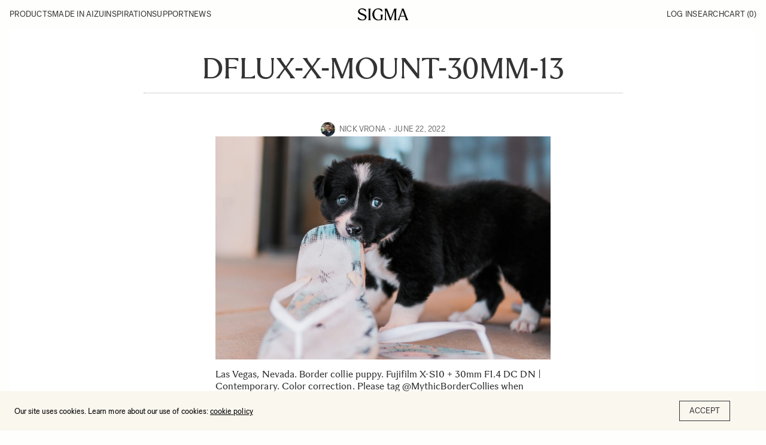

--- FILE ---
content_type: text/html; charset=UTF-8
request_url: https://blog.sigmaphoto.com/2022/work-and-play-with-sigma-x-mount-prime-lenses-for-fujifilm-cameras/dflux-x-mount-30mm-13/
body_size: 12038
content:
<!doctype html>
<html lang="en-US">

<head>
    <meta charset="UTF-8">
    <meta name="viewport" content="width=device-width, initial-scale=1, maximum-scale=1, viewport-fit=cover">
    <link rel="profile" href="https://gmpg.org/xfn/11">
    <meta name='robots' content='index, follow, max-image-preview:large, max-snippet:-1, max-video-preview:-1' />
	<style>img:is([sizes="auto" i], [sizes^="auto," i]) { contain-intrinsic-size: 3000px 1500px }</style>
	
<!-- Google Tag Manager for WordPress by gtm4wp.com -->
<script data-cfasync="false" data-pagespeed-no-defer>
	var gtm4wp_datalayer_name = "dataLayer";
	var dataLayer = dataLayer || [];
</script>
<!-- End Google Tag Manager for WordPress by gtm4wp.com -->
	<!-- This site is optimized with the Yoast SEO plugin v22.7 - https://yoast.com/wordpress/plugins/seo/ -->
	<title>DFlux-X-Mount-30mm-13 | SIGMA Blog</title>
	<link rel="canonical" href="https://blog.sigmaphoto.com/2022/work-and-play-with-sigma-x-mount-prime-lenses-for-fujifilm-cameras/dflux-x-mount-30mm-13/" />
	<meta property="og:locale" content="en_US" />
	<meta property="og:type" content="article" />
	<meta property="og:title" content="DFlux-X-Mount-30mm-13 | SIGMA Blog" />
	<meta property="og:description" content="Las Vegas, Nevada. Border collie puppy. Fujifilm X-S10 + 30mm F1.4 DC DN | Contemporary. Color correction. Please tag @MythicBorderCollies when posting." />
	<meta property="og:url" content="https://blog.sigmaphoto.com/2022/work-and-play-with-sigma-x-mount-prime-lenses-for-fujifilm-cameras/dflux-x-mount-30mm-13/" />
	<meta property="og:site_name" content="SIGMA Blog" />
	<meta property="article:publisher" content="http://www.facebook.com/SigmaCorporationofAmerica" />
	<meta property="og:image" content="https://blog.sigmaphoto.com/2022/work-and-play-with-sigma-x-mount-prime-lenses-for-fujifilm-cameras/dflux-x-mount-30mm-13" />
	<meta property="og:image:width" content="2000" />
	<meta property="og:image:height" content="1333" />
	<meta property="og:image:type" content="image/jpeg" />
	<meta name="twitter:card" content="summary_large_image" />
	<meta name="twitter:site" content="@Sigma_Photo" />
	<script type="application/ld+json" class="yoast-schema-graph">{"@context":"https://schema.org","@graph":[{"@type":"WebPage","@id":"https://blog.sigmaphoto.com/2022/work-and-play-with-sigma-x-mount-prime-lenses-for-fujifilm-cameras/dflux-x-mount-30mm-13/","url":"https://blog.sigmaphoto.com/2022/work-and-play-with-sigma-x-mount-prime-lenses-for-fujifilm-cameras/dflux-x-mount-30mm-13/","name":"DFlux-X-Mount-30mm-13 | SIGMA Blog","isPartOf":{"@id":"https://blog.sigmaphoto.com/#website"},"primaryImageOfPage":{"@id":"https://blog.sigmaphoto.com/2022/work-and-play-with-sigma-x-mount-prime-lenses-for-fujifilm-cameras/dflux-x-mount-30mm-13/#primaryimage"},"image":{"@id":"https://blog.sigmaphoto.com/2022/work-and-play-with-sigma-x-mount-prime-lenses-for-fujifilm-cameras/dflux-x-mount-30mm-13/#primaryimage"},"thumbnailUrl":"https://blog.sigmaphoto.com/wp-content/uploads/2022/06/DFlux-X-Mount-30mm-13.jpg","datePublished":"2022-06-22T14:59:17+00:00","dateModified":"2022-06-22T14:59:17+00:00","breadcrumb":{"@id":"https://blog.sigmaphoto.com/2022/work-and-play-with-sigma-x-mount-prime-lenses-for-fujifilm-cameras/dflux-x-mount-30mm-13/#breadcrumb"},"inLanguage":"en-US","potentialAction":[{"@type":"ReadAction","target":["https://blog.sigmaphoto.com/2022/work-and-play-with-sigma-x-mount-prime-lenses-for-fujifilm-cameras/dflux-x-mount-30mm-13/"]}]},{"@type":"ImageObject","inLanguage":"en-US","@id":"https://blog.sigmaphoto.com/2022/work-and-play-with-sigma-x-mount-prime-lenses-for-fujifilm-cameras/dflux-x-mount-30mm-13/#primaryimage","url":"https://blog.sigmaphoto.com/wp-content/uploads/2022/06/DFlux-X-Mount-30mm-13.jpg","contentUrl":"https://blog.sigmaphoto.com/wp-content/uploads/2022/06/DFlux-X-Mount-30mm-13.jpg","width":2000,"height":1333,"caption":"Las Vegas, Nevada. Border collie puppy. Fujifilm X-S10 + 30mm F1.4 DC DN | Contemporary. Color correction. Please tag @MythicBorderCollies when posting."},{"@type":"BreadcrumbList","@id":"https://blog.sigmaphoto.com/2022/work-and-play-with-sigma-x-mount-prime-lenses-for-fujifilm-cameras/dflux-x-mount-30mm-13/#breadcrumb","itemListElement":[{"@type":"ListItem","position":1,"name":"Work and Play with SIGMA X Mount Prime Lenses for Fujifilm Cameras","item":"https://blog.sigmaphoto.com/2022/work-and-play-with-sigma-x-mount-prime-lenses-for-fujifilm-cameras/"},{"@type":"ListItem","position":2,"name":"DFlux-X-Mount-30mm-13"}]},{"@type":"WebSite","@id":"https://blog.sigmaphoto.com/#website","url":"https://blog.sigmaphoto.com/","name":"SIGMA Blog","description":"","potentialAction":[{"@type":"SearchAction","target":{"@type":"EntryPoint","urlTemplate":"https://blog.sigmaphoto.com/?s={search_term_string}"},"query-input":"required name=search_term_string"}],"inLanguage":"en-US"}]}</script>
	<!-- / Yoast SEO plugin. -->


<link rel='dns-prefetch' href='//stats.wp.com' />
<link rel='dns-prefetch' href='//v0.wordpress.com' />
<link rel='dns-prefetch' href='//widgets.wp.com' />
<link rel='dns-prefetch' href='//s0.wp.com' />
<link rel='dns-prefetch' href='//0.gravatar.com' />
<link rel='dns-prefetch' href='//1.gravatar.com' />
<link rel='dns-prefetch' href='//2.gravatar.com' />
<link rel="alternate" type="application/rss+xml" title="SIGMA Blog &raquo; Feed" href="https://blog.sigmaphoto.com/feed/" />
<link rel="alternate" type="application/rss+xml" title="SIGMA Blog &raquo; Comments Feed" href="https://blog.sigmaphoto.com/comments/feed/" />
<link rel="alternate" type="application/rss+xml" title="SIGMA Blog &raquo; DFlux-X-Mount-30mm-13 Comments Feed" href="https://blog.sigmaphoto.com/2022/work-and-play-with-sigma-x-mount-prime-lenses-for-fujifilm-cameras/dflux-x-mount-30mm-13/feed/" />
<link rel='stylesheet' id='mec-select2-style-css' href='https://blog.sigmaphoto.com/wp-content/plugins/modern-events-calendar/assets/packages/select2/select2.min.css?ver=7.14.1' media='all' />
<link rel='stylesheet' id='mec-font-icons-css' href='https://blog.sigmaphoto.com/wp-content/plugins/modern-events-calendar/assets/css/iconfonts.css?ver=7.14.1' media='all' />
<link rel='stylesheet' id='mec-frontend-style-css' href='https://blog.sigmaphoto.com/wp-content/plugins/modern-events-calendar/assets/css/frontend.min.css?ver=7.14.1' media='all' />
<link rel='stylesheet' id='mec-tooltip-style-css' href='https://blog.sigmaphoto.com/wp-content/plugins/modern-events-calendar/assets/packages/tooltip/tooltip.css?ver=7.14.1' media='all' />
<link rel='stylesheet' id='mec-tooltip-shadow-style-css' href='https://blog.sigmaphoto.com/wp-content/plugins/modern-events-calendar/assets/packages/tooltip/tooltipster-sideTip-shadow.min.css?ver=7.14.1' media='all' />
<link rel='stylesheet' id='featherlight-css' href='https://blog.sigmaphoto.com/wp-content/plugins/modern-events-calendar/assets/packages/featherlight/featherlight.css?ver=7.14.1' media='all' />
<link rel='stylesheet' id='mec-lity-style-css' href='https://blog.sigmaphoto.com/wp-content/plugins/modern-events-calendar/assets/packages/lity/lity.min.css?ver=7.14.1' media='all' />
<link rel='stylesheet' id='mec-general-calendar-style-css' href='https://blog.sigmaphoto.com/wp-content/plugins/modern-events-calendar/assets/css/mec-general-calendar.css?ver=7.14.1' media='all' />
<link rel='stylesheet' id='wp-block-library-css' href='https://blog.sigmaphoto.com/wp-includes/css/dist/block-library/style.min.css?ver=6.8.3' media='all' />
<style id='wp-block-library-inline-css' type='text/css'>
.has-text-align-justify{text-align:justify;}
</style>
<style id='classic-theme-styles-inline-css' type='text/css'>
/*! This file is auto-generated */
.wp-block-button__link{color:#fff;background-color:#32373c;border-radius:9999px;box-shadow:none;text-decoration:none;padding:calc(.667em + 2px) calc(1.333em + 2px);font-size:1.125em}.wp-block-file__button{background:#32373c;color:#fff;text-decoration:none}
</style>
<link rel='stylesheet' id='mediaelement-css' href='https://blog.sigmaphoto.com/wp-includes/js/mediaelement/mediaelementplayer-legacy.min.css?ver=4.2.17' media='all' />
<link rel='stylesheet' id='wp-mediaelement-css' href='https://blog.sigmaphoto.com/wp-includes/js/mediaelement/wp-mediaelement.min.css?ver=6.8.3' media='all' />
<style id='jetpack-sharing-buttons-style-inline-css' type='text/css'>
.jetpack-sharing-buttons__services-list{display:flex;flex-direction:row;flex-wrap:wrap;gap:0;list-style-type:none;margin:5px;padding:0}.jetpack-sharing-buttons__services-list.has-small-icon-size{font-size:12px}.jetpack-sharing-buttons__services-list.has-normal-icon-size{font-size:16px}.jetpack-sharing-buttons__services-list.has-large-icon-size{font-size:24px}.jetpack-sharing-buttons__services-list.has-huge-icon-size{font-size:36px}@media print{.jetpack-sharing-buttons__services-list{display:none!important}}.editor-styles-wrapper .wp-block-jetpack-sharing-buttons{gap:0;padding-inline-start:0}ul.jetpack-sharing-buttons__services-list.has-background{padding:1.25em 2.375em}
</style>
<style id='global-styles-inline-css' type='text/css'>
:root{--wp--preset--aspect-ratio--square: 1;--wp--preset--aspect-ratio--4-3: 4/3;--wp--preset--aspect-ratio--3-4: 3/4;--wp--preset--aspect-ratio--3-2: 3/2;--wp--preset--aspect-ratio--2-3: 2/3;--wp--preset--aspect-ratio--16-9: 16/9;--wp--preset--aspect-ratio--9-16: 9/16;--wp--preset--color--black: #000000;--wp--preset--color--cyan-bluish-gray: #abb8c3;--wp--preset--color--white: #ffffff;--wp--preset--color--pale-pink: #f78da7;--wp--preset--color--vivid-red: #cf2e2e;--wp--preset--color--luminous-vivid-orange: #ff6900;--wp--preset--color--luminous-vivid-amber: #fcb900;--wp--preset--color--light-green-cyan: #7bdcb5;--wp--preset--color--vivid-green-cyan: #00d084;--wp--preset--color--pale-cyan-blue: #8ed1fc;--wp--preset--color--vivid-cyan-blue: #0693e3;--wp--preset--color--vivid-purple: #9b51e0;--wp--preset--color--thb-accent: #cccccc;--wp--preset--gradient--vivid-cyan-blue-to-vivid-purple: linear-gradient(135deg,rgba(6,147,227,1) 0%,rgb(155,81,224) 100%);--wp--preset--gradient--light-green-cyan-to-vivid-green-cyan: linear-gradient(135deg,rgb(122,220,180) 0%,rgb(0,208,130) 100%);--wp--preset--gradient--luminous-vivid-amber-to-luminous-vivid-orange: linear-gradient(135deg,rgba(252,185,0,1) 0%,rgba(255,105,0,1) 100%);--wp--preset--gradient--luminous-vivid-orange-to-vivid-red: linear-gradient(135deg,rgba(255,105,0,1) 0%,rgb(207,46,46) 100%);--wp--preset--gradient--very-light-gray-to-cyan-bluish-gray: linear-gradient(135deg,rgb(238,238,238) 0%,rgb(169,184,195) 100%);--wp--preset--gradient--cool-to-warm-spectrum: linear-gradient(135deg,rgb(74,234,220) 0%,rgb(151,120,209) 20%,rgb(207,42,186) 40%,rgb(238,44,130) 60%,rgb(251,105,98) 80%,rgb(254,248,76) 100%);--wp--preset--gradient--blush-light-purple: linear-gradient(135deg,rgb(255,206,236) 0%,rgb(152,150,240) 100%);--wp--preset--gradient--blush-bordeaux: linear-gradient(135deg,rgb(254,205,165) 0%,rgb(254,45,45) 50%,rgb(107,0,62) 100%);--wp--preset--gradient--luminous-dusk: linear-gradient(135deg,rgb(255,203,112) 0%,rgb(199,81,192) 50%,rgb(65,88,208) 100%);--wp--preset--gradient--pale-ocean: linear-gradient(135deg,rgb(255,245,203) 0%,rgb(182,227,212) 50%,rgb(51,167,181) 100%);--wp--preset--gradient--electric-grass: linear-gradient(135deg,rgb(202,248,128) 0%,rgb(113,206,126) 100%);--wp--preset--gradient--midnight: linear-gradient(135deg,rgb(2,3,129) 0%,rgb(40,116,252) 100%);--wp--preset--font-size--small: 13px;--wp--preset--font-size--medium: 20px;--wp--preset--font-size--large: 36px;--wp--preset--font-size--x-large: 42px;--wp--preset--spacing--20: 0.44rem;--wp--preset--spacing--30: 0.67rem;--wp--preset--spacing--40: 1rem;--wp--preset--spacing--50: 1.5rem;--wp--preset--spacing--60: 2.25rem;--wp--preset--spacing--70: 3.38rem;--wp--preset--spacing--80: 5.06rem;--wp--preset--shadow--natural: 6px 6px 9px rgba(0, 0, 0, 0.2);--wp--preset--shadow--deep: 12px 12px 50px rgba(0, 0, 0, 0.4);--wp--preset--shadow--sharp: 6px 6px 0px rgba(0, 0, 0, 0.2);--wp--preset--shadow--outlined: 6px 6px 0px -3px rgba(255, 255, 255, 1), 6px 6px rgba(0, 0, 0, 1);--wp--preset--shadow--crisp: 6px 6px 0px rgba(0, 0, 0, 1);}:where(.is-layout-flex){gap: 0.5em;}:where(.is-layout-grid){gap: 0.5em;}body .is-layout-flex{display: flex;}.is-layout-flex{flex-wrap: wrap;align-items: center;}.is-layout-flex > :is(*, div){margin: 0;}body .is-layout-grid{display: grid;}.is-layout-grid > :is(*, div){margin: 0;}:where(.wp-block-columns.is-layout-flex){gap: 2em;}:where(.wp-block-columns.is-layout-grid){gap: 2em;}:where(.wp-block-post-template.is-layout-flex){gap: 1.25em;}:where(.wp-block-post-template.is-layout-grid){gap: 1.25em;}.has-black-color{color: var(--wp--preset--color--black) !important;}.has-cyan-bluish-gray-color{color: var(--wp--preset--color--cyan-bluish-gray) !important;}.has-white-color{color: var(--wp--preset--color--white) !important;}.has-pale-pink-color{color: var(--wp--preset--color--pale-pink) !important;}.has-vivid-red-color{color: var(--wp--preset--color--vivid-red) !important;}.has-luminous-vivid-orange-color{color: var(--wp--preset--color--luminous-vivid-orange) !important;}.has-luminous-vivid-amber-color{color: var(--wp--preset--color--luminous-vivid-amber) !important;}.has-light-green-cyan-color{color: var(--wp--preset--color--light-green-cyan) !important;}.has-vivid-green-cyan-color{color: var(--wp--preset--color--vivid-green-cyan) !important;}.has-pale-cyan-blue-color{color: var(--wp--preset--color--pale-cyan-blue) !important;}.has-vivid-cyan-blue-color{color: var(--wp--preset--color--vivid-cyan-blue) !important;}.has-vivid-purple-color{color: var(--wp--preset--color--vivid-purple) !important;}.has-black-background-color{background-color: var(--wp--preset--color--black) !important;}.has-cyan-bluish-gray-background-color{background-color: var(--wp--preset--color--cyan-bluish-gray) !important;}.has-white-background-color{background-color: var(--wp--preset--color--white) !important;}.has-pale-pink-background-color{background-color: var(--wp--preset--color--pale-pink) !important;}.has-vivid-red-background-color{background-color: var(--wp--preset--color--vivid-red) !important;}.has-luminous-vivid-orange-background-color{background-color: var(--wp--preset--color--luminous-vivid-orange) !important;}.has-luminous-vivid-amber-background-color{background-color: var(--wp--preset--color--luminous-vivid-amber) !important;}.has-light-green-cyan-background-color{background-color: var(--wp--preset--color--light-green-cyan) !important;}.has-vivid-green-cyan-background-color{background-color: var(--wp--preset--color--vivid-green-cyan) !important;}.has-pale-cyan-blue-background-color{background-color: var(--wp--preset--color--pale-cyan-blue) !important;}.has-vivid-cyan-blue-background-color{background-color: var(--wp--preset--color--vivid-cyan-blue) !important;}.has-vivid-purple-background-color{background-color: var(--wp--preset--color--vivid-purple) !important;}.has-black-border-color{border-color: var(--wp--preset--color--black) !important;}.has-cyan-bluish-gray-border-color{border-color: var(--wp--preset--color--cyan-bluish-gray) !important;}.has-white-border-color{border-color: var(--wp--preset--color--white) !important;}.has-pale-pink-border-color{border-color: var(--wp--preset--color--pale-pink) !important;}.has-vivid-red-border-color{border-color: var(--wp--preset--color--vivid-red) !important;}.has-luminous-vivid-orange-border-color{border-color: var(--wp--preset--color--luminous-vivid-orange) !important;}.has-luminous-vivid-amber-border-color{border-color: var(--wp--preset--color--luminous-vivid-amber) !important;}.has-light-green-cyan-border-color{border-color: var(--wp--preset--color--light-green-cyan) !important;}.has-vivid-green-cyan-border-color{border-color: var(--wp--preset--color--vivid-green-cyan) !important;}.has-pale-cyan-blue-border-color{border-color: var(--wp--preset--color--pale-cyan-blue) !important;}.has-vivid-cyan-blue-border-color{border-color: var(--wp--preset--color--vivid-cyan-blue) !important;}.has-vivid-purple-border-color{border-color: var(--wp--preset--color--vivid-purple) !important;}.has-vivid-cyan-blue-to-vivid-purple-gradient-background{background: var(--wp--preset--gradient--vivid-cyan-blue-to-vivid-purple) !important;}.has-light-green-cyan-to-vivid-green-cyan-gradient-background{background: var(--wp--preset--gradient--light-green-cyan-to-vivid-green-cyan) !important;}.has-luminous-vivid-amber-to-luminous-vivid-orange-gradient-background{background: var(--wp--preset--gradient--luminous-vivid-amber-to-luminous-vivid-orange) !important;}.has-luminous-vivid-orange-to-vivid-red-gradient-background{background: var(--wp--preset--gradient--luminous-vivid-orange-to-vivid-red) !important;}.has-very-light-gray-to-cyan-bluish-gray-gradient-background{background: var(--wp--preset--gradient--very-light-gray-to-cyan-bluish-gray) !important;}.has-cool-to-warm-spectrum-gradient-background{background: var(--wp--preset--gradient--cool-to-warm-spectrum) !important;}.has-blush-light-purple-gradient-background{background: var(--wp--preset--gradient--blush-light-purple) !important;}.has-blush-bordeaux-gradient-background{background: var(--wp--preset--gradient--blush-bordeaux) !important;}.has-luminous-dusk-gradient-background{background: var(--wp--preset--gradient--luminous-dusk) !important;}.has-pale-ocean-gradient-background{background: var(--wp--preset--gradient--pale-ocean) !important;}.has-electric-grass-gradient-background{background: var(--wp--preset--gradient--electric-grass) !important;}.has-midnight-gradient-background{background: var(--wp--preset--gradient--midnight) !important;}.has-small-font-size{font-size: var(--wp--preset--font-size--small) !important;}.has-medium-font-size{font-size: var(--wp--preset--font-size--medium) !important;}.has-large-font-size{font-size: var(--wp--preset--font-size--large) !important;}.has-x-large-font-size{font-size: var(--wp--preset--font-size--x-large) !important;}
:where(.wp-block-post-template.is-layout-flex){gap: 1.25em;}:where(.wp-block-post-template.is-layout-grid){gap: 1.25em;}
:where(.wp-block-columns.is-layout-flex){gap: 2em;}:where(.wp-block-columns.is-layout-grid){gap: 2em;}
:root :where(.wp-block-pullquote){font-size: 1.5em;line-height: 1.6;}
</style>
<link rel='stylesheet' id='child-theme-css' href='https://blog.sigmaphoto.com/wp-content/themes/goodlife-forix-child/assets/css/styles.css?ver=6.8.3' media='all' />
<link rel='stylesheet' id='thb-fa-css' href='https://blog.sigmaphoto.com/wp-content/themes/goodlife-wp/assets/css/font-awesome.min.css?ver=4.7.0' media='all' />
<link rel='stylesheet' id='style-css' href='https://blog.sigmaphoto.com/wp-content/themes/goodlife-forix-child/style.css?ver=4.6.0' media='all' />
<link rel='stylesheet' id='thb-self-hosted-1-css' href='https://blog.sigmaphoto.com/wp-content/themes/goodlife-wp-child/assets/css/fonts.css?ver=4.6.0' media='all' />
<link rel='stylesheet' id='jetpack_css-css' href='https://blog.sigmaphoto.com/wp-content/plugins/jetpack/css/jetpack.css?ver=13.4.2' media='all' />
<script type="text/javascript" id="jquery-core-js-extra">
/* <![CDATA[ */
var thbLoadMore = {"nonce":"a2a2a694b5","restUrl":"https:\/\/blog.sigmaphoto.com\/wp-json\/"};
/* ]]> */
</script>
<script type="text/javascript" src="https://blog.sigmaphoto.com/wp-includes/js/jquery/jquery.min.js?ver=3.7.1" id="jquery-core-js"></script>
<script type="text/javascript" src="https://blog.sigmaphoto.com/wp-includes/js/jquery/jquery-migrate.min.js?ver=3.4.1" id="jquery-migrate-js"></script>
<link rel="https://api.w.org/" href="https://blog.sigmaphoto.com/wp-json/" /><link rel="alternate" title="JSON" type="application/json" href="https://blog.sigmaphoto.com/wp-json/wp/v2/media/37190" /><link rel="EditURI" type="application/rsd+xml" title="RSD" href="https://blog.sigmaphoto.com/xmlrpc.php?rsd" />
<link rel='shortlink' href='https://wp.me/a6GQnN-9FQ' />
<link rel="alternate" title="oEmbed (JSON)" type="application/json+oembed" href="https://blog.sigmaphoto.com/wp-json/oembed/1.0/embed?url=https%3A%2F%2Fblog.sigmaphoto.com%2F2022%2Fwork-and-play-with-sigma-x-mount-prime-lenses-for-fujifilm-cameras%2Fdflux-x-mount-30mm-13%2F" />
<link rel="alternate" title="oEmbed (XML)" type="text/xml+oembed" href="https://blog.sigmaphoto.com/wp-json/oembed/1.0/embed?url=https%3A%2F%2Fblog.sigmaphoto.com%2F2022%2Fwork-and-play-with-sigma-x-mount-prime-lenses-for-fujifilm-cameras%2Fdflux-x-mount-30mm-13%2F&#038;format=xml" />
<script>
	function expand(param) {
		param.style.display = (param.style.display == "none") ? "block" : "none";
	}
	function read_toggle(id, more, less) {
		el = document.getElementById("readlink" + id);
		el.innerHTML = (el.innerHTML == more) ? less : more;
		expand(document.getElementById("read" + id));
	}
	</script><meta name="et-api-version" content="v1"><meta name="et-api-origin" content="https://blog.sigmaphoto.com"><link rel="https://theeventscalendar.com/" href="https://blog.sigmaphoto.com/wp-json/tribe/tickets/v1/" />	<style>img#wpstats{display:none}</style>
		
<!-- Google Tag Manager for WordPress by gtm4wp.com -->
<!-- GTM Container placement set to automatic -->
<script data-cfasync="false" data-pagespeed-no-defer type="text/javascript">
	var dataLayer_content = {"pagePostType":"attachment","pagePostType2":"single-attachment","pagePostAuthor":"Nick Vrona"};
	dataLayer.push( dataLayer_content );
</script>
<script data-cfasync="false">
(function(w,d,s,l,i){w[l]=w[l]||[];w[l].push({'gtm.start':
new Date().getTime(),event:'gtm.js'});var f=d.getElementsByTagName(s)[0],
j=d.createElement(s),dl=l!='dataLayer'?'&l='+l:'';j.async=true;j.src=
'//www.googletagmanager.com/gtm.js?id='+i+dl;f.parentNode.insertBefore(j,f);
})(window,document,'script','dataLayer','GTM-WV5MDH');
</script>
<!-- End Google Tag Manager for WordPress by gtm4wp.com --><link rel="icon" href="https://blog.sigmaphoto.com/wp-content/uploads/2025/02/cropped-favicon-96-32x32.png" sizes="32x32" />
<link rel="icon" href="https://blog.sigmaphoto.com/wp-content/uploads/2025/02/cropped-favicon-96-192x192.png" sizes="192x192" />
<link rel="apple-touch-icon" href="https://blog.sigmaphoto.com/wp-content/uploads/2025/02/cropped-favicon-96-180x180.png" />
<meta name="msapplication-TileImage" content="https://blog.sigmaphoto.com/wp-content/uploads/2025/02/cropped-favicon-96-270x270.png" />
<style type="text/css">

*[id^='readlink'] {
 font-weight: bold;
 color: #0066bf;
 background: none;
 padding: 5px;
 border-bottom: 1px solid none;
 -webkit-box-shadow: none !important;
 box-shadow: none !important;
 -webkit-transition: none !important;
}

*[id^='readlink']:hover {
 font-weight: bold;
 color: #0066bf;
 padding: 5px;
 border-bottom: 1px solid none;
}

*[id^='readlink']:focus {
 outline: none;
 color: #0066bf;
}

</style>
<style type="text/css" id="wp-custom-css">div.author-post {
    margin-bottom: 5em;
}
.wp-block-separator {
    margin-top: 5em;
		margin-bottom: 5em;
}
.post-detail-row .post.blog-post .post-content h1, .post-detail-row .post.blog-post .post-content h2, .post-detail-row .post.blog-post .post-content h3, .post-detail-row .post.blog-post .post-content h4, .post-detail-row .post.blog-post .post-content h5, .post-detail-row .post.blog-post .post-content h6, .post-detail-row .post.blog-post .post-content p, .post-detail-row .post.blog-post .post-content {
	margin-bottom: 1em;
}

ul.wp-block-list {
  list-style-type: disc;
  padding-left: 1em;
	margin-left: 1em;
		margin-bottom: 1em;
}
li.wp-block-list {
  padding-left: 20px;
		margin-bottom: 1em;
}

.post-detail-row .post.blog-post .post-title h1 {
	  margin-bottom: 1em !important;
}
sup {
    vertical-align: super;
    font-size: smaller;
}
sub {
    vertical-align: sub;
    font-size: smaller;
}
@media only screen and (min-width: 1024px) {
    .events-table-container .events-table th:first-child, .events-table-container .events-table th:nth-child(3) {
        max-width: 15% !important;
    }
	.events-table-container .events-table td.event-name {
		width: 42%
	}
}

.wp-block-embed :where(figcaption) {
	  margin-top: 16rem;
    font-family: "Sigma Sans";
    text-transform: uppercase;
    font-size: 13rem;
}</style><noscript><style> .wpb_animate_when_almost_visible { opacity: 1; }</style></noscript><style>:root,::before,::after{--mec-color-skin: #eb002a;--mec-color-skin-rgba-1: rgba(235,0,42,.25);--mec-color-skin-rgba-2: rgba(235,0,42,.5);--mec-color-skin-rgba-3: rgba(235,0,42,.75);--mec-color-skin-rgba-4: rgba(235,0,42,.11);--mec-container-normal-width: 1200px;--mec-container-large-width: 1200px;--mec-fes-main-color: #40d9f1;--mec-fes-main-color-rgba-1: rgba(64, 217, 241, 0.12);--mec-fes-main-color-rgba-2: rgba(64, 217, 241, 0.23);--mec-fes-main-color-rgba-3: rgba(64, 217, 241, 0.03);--mec-fes-main-color-rgba-4: rgba(64, 217, 241, 0.3);--mec-fes-main-color-rgba-5: rgb(64 217 241 / 7%);--mec-fes-main-color-rgba-6: rgba(64, 217, 241, 0.2);--mec-fluent-main-color: #ade7ff;--mec-fluent-main-color-rgba-1: rgba(173, 231, 255, 0.3);--mec-fluent-main-color-rgba-2: rgba(173, 231, 255, 0.8);--mec-fluent-main-color-rgba-3: rgba(173, 231, 255, 0.1);--mec-fluent-main-color-rgba-4: rgba(173, 231, 255, 0.2);--mec-fluent-main-color-rgba-5: rgba(173, 231, 255, 0.7);--mec-fluent-main-color-rgba-6: rgba(173, 231, 255, 0.7);--mec-fluent-bold-color: #00acf8;--mec-fluent-bg-hover-color: #ebf9ff;--mec-fluent-bg-color: #f5f7f8;--mec-fluent-second-bg-color: #d6eef9;}</style><style>.entry-content .mec-wrap h1, .entry-content .mec-wrap h2, .entry-content .mec-wrap h3, .entry-content .mec-wrap h4, .entry-content .mec-wrap h5, .entry-content .mec-wrap h6, .mec-wrap h1, .mec-wrap h2, .mec-wrap h3, .mec-wrap h4, .mec-wrap h5, .mec-wrap h6, .lity-container, .mec-wrap, .mec-wrap div:not([class^=elementor-]), .mec-event-content p {
font-family: ProximaNova, \'BlinkMacSystemFont\', -apple-system, \'Roboto\', \'Lucida Sans\'; }

.mec-map-get-direction-btn-cnt {
width: 100%;
padding: 0;
margin: 0;
border: none; }

.mec-map-get-direction-btn-cnt input[type=\"submit\"] {
margin-bottom: 0; }
.mec-event-list-standard .mec-col-table-c.mec-event-image-wrap {
 vertical-align: middle; }
@media only screen and (max-width: 479px) {
.mec-event-list-standard .mec-col-table-c.mec-event-image-wrap {
 width: 100%;
 display: block; }
.mec-event-list-standard .mec-col-table-c.mec-event-image-wrap {
 vertical-align: top; } }

.mec-related-events-wrap .mec-related-events {
width: 100%;
}</style></head>

<body class="attachment wp-singular attachment-template-default single single-attachment postid-37190 attachmentid-37190 attachment-jpeg wp-theme-goodlife-wp wp-child-theme-goodlife-forix-child mec-theme-goodlife-wp tribe-no-js thb-boxed-off thb_ads_header_mobile_off thb-lightbox-on thb-capitalize-on thb-dark-mode-off thb-header-style3 thb-title-underline-hover wpb-js-composer js-comp-ver-6.9.0 vc_responsive tribe-theme-goodlife-wp">
    
<!-- GTM Container placement set to automatic -->
<!-- Google Tag Manager (noscript) -->
				<noscript><iframe src="https://www.googletagmanager.com/ns.html?id=GTM-WV5MDH" height="0" width="0" style="display:none;visibility:hidden" aria-hidden="true"></iframe></noscript>
<!-- End Google Tag Manager (noscript) -->    <div id="wrapper" class="open">

        <!-- Start Content Container -->
        <div id="content-container">
            <!-- Start Content Click Capture -->
            <div class="click-capture"></div>
            <!-- End Content Click Capture -->
            <!-- Start Header -->
<header class="header style3 l-header f-ul f-uppercase  light">
    <div class="row">
        <div class="small-12 large-12 columns logo">
            <div id="menu_width">

                <nav
                    class="menu-holder l-header__inr l-inr l-grid --panel-3 --items-center light menu-light">
                    <button class="menu-mobile">Menu</button>
                                        <div class="nav-container">
                        <div class="nav-top-mobile">
                            <span>Menu</span>
                            <button class="close-menu">Close</button>
                        </div>
                        <ul id="menu-navigation-menu" class="sf-menu style3 l-grid"><li id="menu-item-149157" class="menu-item menu-item-type-custom menu-item-object-custom menu-item-has-children menu-item-149157"><a href="#">Products</a>


<ul class="sub-menu ">
	<li id="menu-item-149162" class="menu-item menu-item-type-custom menu-item-object-custom menu-item-149162"><a href="https://www.sigmaphoto.com/lenses">Lenses</a></li>
	<li id="menu-item-149163" class="menu-item menu-item-type-custom menu-item-object-custom menu-item-149163"><a href="https://www.sigmaphoto.com/cine">Cine lenses</a></li>
	<li id="menu-item-149164" class="menu-item menu-item-type-custom menu-item-object-custom menu-item-149164"><a href="https://www.sigmaphoto.com/cameras">Cameras</a></li>
	<li id="menu-item-149165" class="menu-item menu-item-type-custom menu-item-object-custom menu-item-149165"><a href="https://www.sigmaphoto.com/accessories">Accessories</a></li>
	<li id="menu-item-149166" class="menu-item menu-item-type-custom menu-item-object-custom menu-item-149166"><a href="https://www.sigmaphoto.com/discontinued-models">DISCONTINUED MODELS</a></li>
</ul>
</li>
<li id="menu-item-149158" class="menu-item menu-item-type-custom menu-item-object-custom menu-item-has-children menu-item-149158"><a href="https://www.sigmaphoto.com/about-us">Made in Aizu</a>


<ul class="sub-menu ">
	<li id="menu-item-149167" class="menu-item menu-item-type-custom menu-item-object-custom menu-item-149167"><a href="https://www.sigmaphoto.com/about-us">About sigma</a></li>
	<li id="menu-item-149168" class="menu-item menu-item-type-custom menu-item-object-custom menu-item-149168"><a href="https://www.sigmaphoto.com/manufacturing">Manufacturing</a></li>
	<li id="menu-item-149363" class="menu-item menu-item-type-custom menu-item-object-custom menu-item-149363"><a href="https://www.sigmaphoto.com/factory">Factory</a></li>
	<li id="menu-item-149170" class="menu-item menu-item-type-custom menu-item-object-custom menu-item-149170"><a href="https://www.sigmaphoto.com/sustainability">Sustainability</a></li>
	<li id="menu-item-149171" class="menu-item menu-item-type-custom menu-item-object-custom menu-item-149171"><a href="https://www.sigmaphoto.com/history">History</a></li>
</ul>
</li>
<li id="menu-item-149159" class="menu-item menu-item-type-custom menu-item-object-custom menu-item-has-children menu-item-149159"><a href="#">Inspiration</a>


<ul class="sub-menu ">
	<li id="menu-item-149327" class="menu-item menu-item-type-custom menu-item-object-custom menu-item-149327"><a href="/category/art-projects/">Art Projects</a></li>
	<li id="menu-item-149328" class="menu-item menu-item-type-custom menu-item-object-custom menu-item-149328"><a href="https://www.sigmaphoto.com/learn/ambassadors">Our Community</a></li>
	<li id="menu-item-149329" class="menu-item menu-item-type-custom menu-item-object-custom menu-item-149329"><a href="/">Shooting With Sigma</a></li>
	<li id="menu-item-149330" class="menu-item menu-item-type-custom menu-item-object-custom menu-item-149330"><a href="/events">Events</a></li>
</ul>
</li>
<li id="menu-item-149160" class="menu-item menu-item-type-custom menu-item-object-custom menu-item-149160"><a href="https://www.sigmaphoto.com/support">Support</a></li>
<li id="menu-item-149161" class="menu-item menu-item-type-custom menu-item-object-custom menu-item-149161"><a href="https://press.sigmaphoto.com/">News</a></li>
</ul>                    </div>
                    <div class="nav-overlay"></div>
                                        <div class="l-header__logo">
                        <a href="https://www.sigmaphoto.com/" class="logolink">
                            <img src="https://blog.sigmaphoto.com/wp-content/uploads/2025/02/logo-blog.svg" class="logoimg"
                                alt="SIGMA Blog" />
                        </a>
                    </div>
                    <div class="menu-right-content">
            <div class="quick_search_sidebar">
    <div class="quick_search_overlay"></div>
    <div class="quick_search_modal">
        <div class="quick_search_title">
            <span>Search for Anything</span>
            <button class="quick_search_close">Close</button>
        </div>
        <div class="quick_search_form">
            <form method="get" class="quick_searchform" role="search"
                action="https://blog.sigmaphoto.com/">
                <input name="s" type="text" class="s" placeholder="Search by keyword">
                <button type="submit">Search</button>
            </form>
        </div>
    </div>
</div>
<a href="https://www.sigmaphoto.com/customer/account/login" class="login-link">
    Log in</a>
<a class="quick_toggle">Search</a>
<a href="https://www.sigmaphoto.com/checkout/cart" class="cart-link">
    Cart (<span id="cart-count">0</span>)
</a>
</div>
                </nav>
            </div>
        </div>

    </div>
</header>
<!-- End Header -->

            <div role="main" class="main-container">		<div class="row post-detail-row top-padding post-detail-style1">
			<div class="small-12 columns">
				<div class="post blog-post post-37190 attachment type-attachment status-inherit hentry">
					<div class="breadcrumb-container">
    <div class="row no-padding">
        <div class="small-12 columns">
            <p id="breadcrumbs" class="trail-items"><span><span><a href="https://blog.sigmaphoto.com/2022/work-and-play-with-sigma-x-mount-prime-lenses-for-fujifilm-cameras/">Work and Play with SIGMA X Mount Prime Lenses for Fujifilm Cameras</a></span> &raquo; <span class="breadcrumb_last" aria-current="page">DFlux-X-Mount-30mm-13</span></span></p>        </div>
    </div>
</div>
					<header class="post-title entry-header cf">
						<h1 class="entry-title" itemprop="name headline">DFlux-X-Mount-30mm-13</h1>						<aside class="post-bottom-meta">
        <div class="">
        <img alt='Avatar photo' src='https://blog.sigmaphoto.com/wp-content/uploads/2019/05/cropped-nick-avatar-2022-48x48.jpg' srcset='https://blog.sigmaphoto.com/wp-content/uploads/2019/05/cropped-nick-avatar-2022-96x96.jpg 2x' class='avatar avatar-48 photo thb-ignore-lazyload' height='48' width='48' decoding='async'/>    </div>
            <strong itemprop="author" class="author vcard"><a href="https://blog.sigmaphoto.com/author/nick-vrona/" title="Posts by Nick Vrona" rel="author">Nick Vrona</a></strong>
            <div class="time">June 22, 2022</div>
            </aside>
					</header>
					<div class="post-content-container">
						<div class="post-content entry-content cf">
																						<figure id="attachment_37190" class="wp-caption aligncenter">
									<img width="2000" height="1333" src="https://blog.sigmaphoto.com/wp-content/uploads/2022/06/DFlux-X-Mount-30mm-13.jpg" class="attachment-full size-full" alt="" decoding="async" fetchpriority="high" srcset="https://blog.sigmaphoto.com/wp-content/uploads/2022/06/DFlux-X-Mount-30mm-13.jpg 2000w, https://blog.sigmaphoto.com/wp-content/uploads/2022/06/DFlux-X-Mount-30mm-13-1024x682.jpg 1024w, https://blog.sigmaphoto.com/wp-content/uploads/2022/06/DFlux-X-Mount-30mm-13-768x512.jpg 768w, https://blog.sigmaphoto.com/wp-content/uploads/2022/06/DFlux-X-Mount-30mm-13-391x260.jpg 391w, https://blog.sigmaphoto.com/wp-content/uploads/2022/06/DFlux-X-Mount-30mm-13-1536x1024.jpg 1536w, https://blog.sigmaphoto.com/wp-content/uploads/2022/06/DFlux-X-Mount-30mm-13-770x513.jpg 770w, https://blog.sigmaphoto.com/wp-content/uploads/2022/06/DFlux-X-Mount-30mm-13-20x13.jpg 20w, https://blog.sigmaphoto.com/wp-content/uploads/2022/06/DFlux-X-Mount-30mm-13-385x257.jpg 385w, https://blog.sigmaphoto.com/wp-content/uploads/2022/06/DFlux-X-Mount-30mm-13-1540x1026.jpg 1540w" sizes="(max-width: 2000px) 100vw, 2000px" />									<figcaption class="wp-caption-text"><p>Las Vegas, Nevada. Border collie puppy. Fujifilm X-S10 + 30mm F1.4 DC DN | Contemporary. Color correction. Please tag @MythicBorderCollies when posting.</p>
</figcaption>
								</figure>
													</div>
					</div>
				</div>
			</div>
		</div>
				</div><!-- End role["main"] -->
		<!-- Start Footer -->
<footer id="footer" class="dark ">
    <div class="row">
                <div class="small-12 columns">
            <div class="footer-widget"><div class="footer-logo"></div>
<div class="footer-menu-container">
 <!-- Information Column -->
 <div class="footer-menu-group">
   <h4>INFORMATION</h4>
   <ul>
     <li><a href="https://www.sigma-global.com/en/corporate-overview/">Corporate Overview</a></li>
     <li><a href="https://www.sigma-global.com/en/corporate/world-network/">World Network</a></li>
<li><a href="https://www.sigmaphoto.com/authorized-dealers">Find a Sigma Dealer or Rental House</a></li>
   </ul>
 </div>
 
 <!-- Policies Column -->
 <div class="footer-menu-group">
   <h4>Customer service</h4>
   <ul>
     <li><a href="https://www.sigma-global.com/en/support/faq/">FAQ</a></li>
     <li><a href="https://www.sigmaphoto.com/support/services">Inspection and repair</a></li>
     <li><a href="https://www.sigma-global.com/en/support/software/">Software download</a></li>
     <li><a href="https://www.sigmaphoto.com/support/downloads">Firmware download</a></li>
     <li><a href="https://www.sigma-global.com/en/support/catalog/">Manuals / Brochures / Resources</a></li>
     <li><a href="https://www.sigma-global.com/en/support/camera-compatibility/">Camera compatibility</a></li>
     <li><a href="https://www.sigma-global.com/en/support/accessories-compatibility/">Accessories compatibility</a></li>
   </ul>
 </div>

 <!-- Social Photo -->
 <div class="footer-menu-group">
   <h4>Policies</h4>
   <ul>
     <li><a href="https://www.sigmaphoto.com/privacy-policy">Privacy Policy</a></li>
     <li><a href="https://www.sigmaphoto.com/terms-conditions">Terms of Use</a></li>     
     <li><a href="https://www.sigma-global.com/en/qms/">Social Media Policy</a></li>
     <li><a href="https://www.sigma-global.com/en/ems/">Environmental Policy</a></li>
     <li><a href="https://www.sigma-global.com/en/qms/">Quality Policy</a></li>
   </ul>
</div>
 <!-- Social Column -->
 <div class="footer-menu-group">
   <h4>Follow Sigma Photo</h4>
<ul>
<li><a title="FACEBOOK" href="https://www.facebook.com/SigmaCorporationofAmerica" target="_blank" rel="noopener">FACEBOOK</a>
</li>
<li><a title="INSTAGRAM" href="https://instagram.com/sigmaphoto/" target="_blank" rel="noopener">INSTAGRAM</a>
</li>
<li><a title="YOUTUBE" href="https://www.youtube.com/user/SigmaPhoto" target="_blank" rel="noopener">YOUTUBE</a>
</li>
<li><a title="TIKTOK" href="https://www.tiktok.com/@sigmaphoto" target="_blank" rel="noopener">TIKTOK</a>
</li>
<li><a title="TWITTER" href="https://twitter.com/Sigma_Photo" target="_blank" rel="noopener">X</a>
</li>
</ul>
<h4 >Follow Cine</h4>
<ul>
<li><a title="FACEBOOK" href="https://www.facebook.com/SigmaCineUS/" target="_blank" rel="noopener">FACEBOOK</a>
</li>
<li><a title="INSTAGRAM" href="https://www.instagram.com/sigmacine/" target="_blank" rel="noopener">INSTAGRAM</a></li>
<li><a href="https://www.youtube.com/user/SigmaPhoto" target="_blank" rel="noopener">YOUTUBE</a></li>
</ul>
 </div>
</div>

<div class="footer-bottom">
 <div class="footer-info">
   <p>© 2025 All Rights Reserved</p>
 </div>
</div></div>        </div>
            </div>
</footer>
<!-- End Footer -->
				</div> <!-- End #content-container -->

		</div> <!-- End #wrapper -->

		<a id="scroll_totop"><i class="fa fa-angle-up"></i></a>
<script type="speculationrules">
{"prefetch":[{"source":"document","where":{"and":[{"href_matches":"\/*"},{"not":{"href_matches":["\/wp-*.php","\/wp-admin\/*","\/wp-content\/uploads\/*","\/wp-content\/*","\/wp-content\/plugins\/*","\/wp-content\/themes\/goodlife-forix-child\/*","\/wp-content\/themes\/goodlife-wp\/*","\/*\\?(.+)"]}},{"not":{"selector_matches":"a[rel~=\"nofollow\"]"}},{"not":{"selector_matches":".no-prefetch, .no-prefetch a"}}]},"eagerness":"conservative"}]}
</script>
<script>
              (function(e){
                  var el = document.createElement('script');
                  el.setAttribute('data-account', '91bgQKLWDU');
                  el.setAttribute('src', 'https://cdn.userway.org/widget.js');
                  document.body.appendChild(el);
                })();
              </script>		<script>
		( function ( body ) {
			'use strict';
			body.className = body.className.replace( /\btribe-no-js\b/, 'tribe-js' );
		} )( document.body );
		</script>
			<div style="display:none">
			<div class="grofile-hash-map-0b62f6d2b629170cf5fac15391ec28fd">
		</div>
		</div>
		<aside class="thb-cookie-bar">
	<div class="thb-cookie-text">
	<div class="thb-cookie-text">
<p>Our site uses cookies. Learn more about our use of cookies: <a href="https://www.sigmaphoto.com/privacy-policy" target="_blank" rel="noopener">cookie policy</a></p>
</div>	</div>
	<a class="button white-transparent">ACCEPT</a>
</aside>
	<script> /* <![CDATA[ */var tribe_l10n_datatables = {"aria":{"sort_ascending":": activate to sort column ascending","sort_descending":": activate to sort column descending"},"length_menu":"Show _MENU_ entries","empty_table":"No data available in table","info":"Showing _START_ to _END_ of _TOTAL_ entries","info_empty":"Showing 0 to 0 of 0 entries","info_filtered":"(filtered from _MAX_ total entries)","zero_records":"No matching records found","search":"Search:","all_selected_text":"All items on this page were selected. ","select_all_link":"Select all pages","clear_selection":"Clear Selection.","pagination":{"all":"All","next":"Next","previous":"Previous"},"select":{"rows":{"0":"","_":": Selected %d rows","1":": Selected 1 row"}},"datepicker":{"dayNames":["Sunday","Monday","Tuesday","Wednesday","Thursday","Friday","Saturday"],"dayNamesShort":["Sun","Mon","Tue","Wed","Thu","Fri","Sat"],"dayNamesMin":["S","M","T","W","T","F","S"],"monthNames":["January","February","March","April","May","June","July","August","September","October","November","December"],"monthNamesShort":["January","February","March","April","May","June","July","August","September","October","November","December"],"monthNamesMin":["Jan","Feb","Mar","Apr","May","Jun","Jul","Aug","Sep","Oct","Nov","Dec"],"nextText":"Next","prevText":"Prev","currentText":"Today","closeText":"Done","today":"Today","clear":"Clear"},"registration_prompt":"There is unsaved attendee information. Are you sure you want to continue?"};/* ]]> */ </script><script type="text/javascript" src="https://blog.sigmaphoto.com/wp-includes/js/jquery/ui/core.min.js?ver=1.13.3" id="jquery-ui-core-js"></script>
<script type="text/javascript" src="https://blog.sigmaphoto.com/wp-includes/js/jquery/ui/datepicker.min.js?ver=1.13.3" id="jquery-ui-datepicker-js"></script>
<script type="text/javascript" id="jquery-ui-datepicker-js-after">
/* <![CDATA[ */
jQuery(function(jQuery){jQuery.datepicker.setDefaults({"closeText":"Close","currentText":"Today","monthNames":["January","February","March","April","May","June","July","August","September","October","November","December"],"monthNamesShort":["Jan","Feb","Mar","Apr","May","Jun","Jul","Aug","Sep","Oct","Nov","Dec"],"nextText":"Next","prevText":"Previous","dayNames":["Sunday","Monday","Tuesday","Wednesday","Thursday","Friday","Saturday"],"dayNamesShort":["Sun","Mon","Tue","Wed","Thu","Fri","Sat"],"dayNamesMin":["S","M","T","W","T","F","S"],"dateFormat":"MM d, yy","firstDay":1,"isRTL":false});});
/* ]]> */
</script>
<script type="text/javascript" src="https://blog.sigmaphoto.com/wp-content/plugins/modern-events-calendar/assets/js/jquery.typewatch.js?ver=7.14.1" id="mec-typekit-script-js"></script>
<script type="text/javascript" src="https://blog.sigmaphoto.com/wp-content/plugins/modern-events-calendar/assets/packages/featherlight/featherlight.js?ver=7.14.1" id="featherlight-js"></script>
<script type="text/javascript" src="https://blog.sigmaphoto.com/wp-content/plugins/modern-events-calendar/assets/packages/select2/select2.full.min.js?ver=7.14.1" id="mec-select2-script-js"></script>
<script type="text/javascript" src="https://blog.sigmaphoto.com/wp-content/plugins/modern-events-calendar/assets/js/mec-general-calendar.js?ver=7.14.1" id="mec-general-calendar-script-js"></script>
<script type="text/javascript" src="https://blog.sigmaphoto.com/wp-content/plugins/modern-events-calendar/assets/packages/tooltip/tooltip.js?ver=7.14.1" id="mec-tooltip-script-js"></script>
<script type="text/javascript" id="mec-frontend-script-js-extra">
/* <![CDATA[ */
var mecdata = {"day":"day","days":"days","hour":"hour","hours":"hours","minute":"minute","minutes":"minutes","second":"second","seconds":"seconds","next":"Next","prev":"Prev","elementor_edit_mode":"no","recapcha_key":"","ajax_url":"https:\/\/blog.sigmaphoto.com\/wp-admin\/admin-ajax.php","fes_nonce":"72699258a3","fes_thankyou_page_time":"2000","fes_upload_nonce":"4522e236c2","current_year":"2026","current_month":"02","datepicker_format":"yy-mm-dd&Y-m-d"};
var mecdata = {"day":"day","days":"days","hour":"hour","hours":"hours","minute":"minute","minutes":"minutes","second":"second","seconds":"seconds","next":"Next","prev":"Prev","elementor_edit_mode":"no","recapcha_key":"","ajax_url":"https:\/\/blog.sigmaphoto.com\/wp-admin\/admin-ajax.php","fes_nonce":"72699258a3","fes_thankyou_page_time":"2000","fes_upload_nonce":"4522e236c2","current_year":"2026","current_month":"02","datepicker_format":"yy-mm-dd&Y-m-d"};
/* ]]> */
</script>
<script type="text/javascript" src="https://blog.sigmaphoto.com/wp-content/plugins/modern-events-calendar/assets/js/frontend.js?ver=7.14.1" id="mec-frontend-script-js"></script>
<script type="text/javascript" src="https://blog.sigmaphoto.com/wp-content/plugins/modern-events-calendar/assets/js/events.js?ver=7.14.1" id="mec-events-script-js"></script>
<script type="text/javascript" src="https://blog.sigmaphoto.com/wp-content/plugins/modern-events-calendar/assets/packages/lity/lity.min.js?ver=7.14.1" id="mec-lity-script-js"></script>
<script type="text/javascript" src="https://blog.sigmaphoto.com/wp-content/plugins/modern-events-calendar/assets/packages/colorbrightness/colorbrightness.min.js?ver=7.14.1" id="mec-colorbrightness-script-js"></script>
<script type="text/javascript" src="https://blog.sigmaphoto.com/wp-content/plugins/modern-events-calendar/assets/packages/owl-carousel/owl.carousel.min.js?ver=7.14.1" id="mec-owl-carousel-script-js"></script>
<script type="text/javascript" src="https://blog.sigmaphoto.com/wp-content/plugins/duracelltomi-google-tag-manager/dist/js/gtm4wp-form-move-tracker.js?ver=1.20.2" id="gtm4wp-form-move-tracker-js"></script>
<script type="text/javascript" src="https://blog.sigmaphoto.com/wp-content/themes/goodlife-forix-child/js/custom.js?ver=1.0" id="custom-js-js"></script>
<script type="text/javascript" id="sigma-posts-js-extra">
/* <![CDATA[ */
var sigma_posts = {"ajaxurl":"https:\/\/blog.sigmaphoto.com\/wp-admin\/admin-ajax.php","nonce":"3b0b86e86d"};
/* ]]> */
</script>
<script type="text/javascript" src="https://blog.sigmaphoto.com/wp-content/themes/goodlife-forix-child/js/sigma-posts.js?ver=1.0.2" id="sigma-posts-js"></script>
<script type="text/javascript" id="goodlife-load-more-js-extra">
/* <![CDATA[ */
var goodlife_ajax = {"ajax_url":"https:\/\/blog.sigmaphoto.com\/wp-admin\/admin-ajax.php","nonce":"4385a17196"};
/* ]]> */
</script>
<script type="text/javascript" src="https://blog.sigmaphoto.com/wp-content/themes/goodlife-forix-child/js/load-more.js?ver=1.0" id="goodlife-load-more-js"></script>
<script src='https://blog.sigmaphoto.com/wp-content/plugins/event-tickets/common/src/resources/js/underscore-before.js'></script>
<script type="text/javascript" src="https://blog.sigmaphoto.com/wp-includes/js/underscore.min.js?ver=1.13.7" id="underscore-js"></script>
<script src='https://blog.sigmaphoto.com/wp-content/plugins/event-tickets/common/src/resources/js/underscore-after.js'></script>
<script type="text/javascript" src="https://blog.sigmaphoto.com/wp-content/themes/goodlife-wp/assets/js/vendor.min.js?ver=4.6.0" id="thb-vendor-js"></script>
<script type="text/javascript" id="thb-app-js-extra">
/* <![CDATA[ */
var themeajax = {"url":"https:\/\/blog.sigmaphoto.com\/wp-admin\/admin-ajax.php","l10n":{"loading":"Loading ...","nomore":"No More Posts"},"settings":{"viai_publisher_id":"431861828953521","thb_custom_video_player":"off"}};
/* ]]> */
</script>
<script type="text/javascript" src="https://blog.sigmaphoto.com/wp-content/themes/goodlife-forix-child/assets/js/app.min.js?ver=4.6.0" id="thb-app-js"></script>
<script type="text/javascript" src="https://stats.wp.com/e-202606.js" id="jetpack-stats-js" data-wp-strategy="defer"></script>
<script type="text/javascript" id="jetpack-stats-js-after">
/* <![CDATA[ */
_stq = window._stq || [];
_stq.push([ "view", JSON.parse("{\"v\":\"ext\",\"blog\":\"98869155\",\"post\":\"37190\",\"tz\":\"-5\",\"srv\":\"blog.sigmaphoto.com\",\"j\":\"1:13.4.2\"}") ]);
_stq.push([ "clickTrackerInit", "98869155", "37190" ]);
/* ]]> */
</script>
<aside id="thb-login" class="mfp-hide thb-login-form light">
    <ul>
        <li class="lost"><a href="#" class="always">Lost Password</a> <span
                class="back">Back &#x27F6;</span></li>
        <li><a href="#" class="active">Login</a></li>
        <li><a href="#">Register</a></li>
    </ul>
    <div class="thb-overflow-container">
        <div class="thb-form-container">
            <div class="thb-lost">
                <form id="thb_lost_form" action="https://blog.sigmaphoto.com/" method="post">
                    <div class="thb-errors lost-errors"></div>
                    <div class="form-field">
                        <input class="form-control required "
                            name="thb_user_or_email" id="thb_user_or_email" type="text"
                            placeholder="Username or E-mail" />
                    </div>
                    <div class="form-field">
                        <input type="hidden" name="action" value="thb_reset_password" />
                        <button class="btn "
                            type="submit">Get new password</button>
                    </div>
                    <input type="hidden" id="password-security" name="password-security" value="f96392b514" /><input type="hidden" name="_wp_http_referer" value="/2022/work-and-play-with-sigma-x-mount-prime-lenses-for-fujifilm-cameras/dflux-x-mount-30mm-13/" />                </form>
            </div>
            <div class="thb-login">
                <form id="thb_login_form" action="https://blog.sigmaphoto.com/" method="post">
                    <div class="thb-errors login-errors"></div>
                    <div class="form-field">
                        <input class="form-control required "
                            name="thb_user_login" type="text"
                            placeholder="Username" autocomplete="off" />
                    </div>
                    <div class="form-field">
                        <input class="form-control required "
                            name="thb_user_pass" id="thb_user_pass" type="password"
                            placeholder="Password">
                    </div>
                    <div class="form-field">
                        <a href="#" class="lost_password">Lost Password?</a>
                    </div>
                    <div class="form-field last">
                        <input type="hidden" name="action" value="thb_login_member" />
                        <button class="btn "
                            type="submit">Login</button>
                    </div>
                    <input type="hidden" id="login-security" name="login-security" value="f96392b514" /><input type="hidden" name="_wp_http_referer" value="/2022/work-and-play-with-sigma-x-mount-prime-lenses-for-fujifilm-cameras/dflux-x-mount-30mm-13/" />                </form>

            </div>
            <div class="thb-register">
                <div class="alert alert-warning">Registration is disabled.</div>            </div>
        </div>
    </div>
</aside>
<div class="hide">
    <svg class="comment_icon" xmlns="http://www.w3.org/2000/svg" xmlns:xlink="http://www.w3.org/1999/xlink" x="0px" y="0px"
	 width="13px" height="13px" viewBox="0 0 13 13" enable-background="new 0 0 13 13" xml:space="preserve">
<path id="comment_icon" d="M12.7,0H0.3C0.134,0,0,0.128,0,0.286v9.143c0,0.157,0.134,0.286,0.3,0.286h2.1v3c0,0.105,0.061,0.201,0.159,0.252
	C2.603,12.988,2.651,13,2.7,13c0.058,0,0.116-0.016,0.167-0.048l3.524-3.237H12.7c0.165,0,0.3-0.129,0.3-0.286V0.286
	C13,0.128,12.865,0,12.7,0z"/>
</svg>
</div>

		<script>(function(){function c(){var b=a.contentDocument||a.contentWindow.document;if(b){var d=b.createElement('script');d.innerHTML="window.__CF$cv$params={r:'9c77bca0be5bcf56',t:'MTc3MDAxNDg0My4wMDAwMDA='};var a=document.createElement('script');a.nonce='';a.src='/cdn-cgi/challenge-platform/scripts/jsd/main.js';document.getElementsByTagName('head')[0].appendChild(a);";b.getElementsByTagName('head')[0].appendChild(d)}}if(document.body){var a=document.createElement('iframe');a.height=1;a.width=1;a.style.position='absolute';a.style.top=0;a.style.left=0;a.style.border='none';a.style.visibility='hidden';document.body.appendChild(a);if('loading'!==document.readyState)c();else if(window.addEventListener)document.addEventListener('DOMContentLoaded',c);else{var e=document.onreadystatechange||function(){};document.onreadystatechange=function(b){e(b);'loading'!==document.readyState&&(document.onreadystatechange=e,c())}}}})();</script></body>

		</html>

--- FILE ---
content_type: text/css
request_url: https://tags.srv.stackadapt.com/sa.css
body_size: -11
content:
:root {
    --sa-uid: '0-f0848ee2-7b8e-5d4f-5af6-53add4351f47';
}

--- FILE ---
content_type: image/svg+xml
request_url: https://blog.sigmaphoto.com/wp-content/themes/goodlife-forix-child/assets/img/icons/icon-search.svg
body_size: -171
content:
<svg xmlns="http://www.w3.org/2000/svg" width="24" height="25" viewBox="0 0 24 25" fill="none">
<path fill-rule="evenodd" clip-rule="evenodd" d="M14.3911 16.3521C13.1902 17.3206 11.6628 17.9004 10 17.9004C6.13401 17.9004 3 14.7664 3 10.9004C3 7.0344 6.13401 3.90039 10 3.90039C13.866 3.90039 17 7.0344 17 10.9004C17 12.5632 16.4202 14.0906 15.4518 15.2915L20.0303 19.8701L18.9697 20.9307L14.3911 16.3521ZM15.5 10.9004C15.5 13.938 13.0376 16.4004 10 16.4004C6.96243 16.4004 4.5 13.938 4.5 10.9004C4.5 7.86282 6.96243 5.40039 10 5.40039C13.0376 5.40039 15.5 7.86282 15.5 10.9004Z" fill="#333333"/>
</svg>